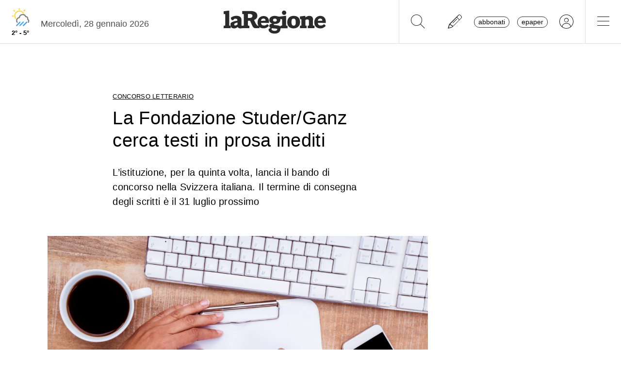

--- FILE ---
content_type: text/javascript
request_url: https://www.laregione.ch/lib/videojs/video-js-youtube.js?fmt=2b2de3a4
body_size: 5466
content:
/* The MIT License (MIT)

Copyright (c) 2014-2015 Benoit Tremblay <trembl.ben@gmail.com>

Permission is hereby granted, free of charge, to any person obtaining a copy
of this software and associated documentation files (the "Software"), to deal
in the Software without restriction, including without limitation the rights
to use, copy, modify, merge, publish, distribute, sublicense, and/or sell
copies of the Software, and to permit persons to whom the Software is
furnished to do so, subject to the following conditions:

The above copyright notice and this permission notice shall be included in
all copies or substantial portions of the Software.

THE SOFTWARE IS PROVIDED "AS IS", WITHOUT WARRANTY OF ANY KIND, EXPRESS OR
IMPLIED, INCLUDING BUT NOT LIMITED TO THE WARRANTIES OF MERCHANTABILITY,
FITNESS FOR A PARTICULAR PURPOSE AND NONINFRINGEMENT. IN NO EVENT SHALL THE
AUTHORS OR COPYRIGHT HOLDERS BE LIABLE FOR ANY CLAIM, DAMAGES OR OTHER
LIABILITY, WHETHER IN AN ACTION OF CONTRACT, TORT OR OTHERWISE, ARISING FROM,
OUT OF OR IN CONNECTION WITH THE SOFTWARE OR THE USE OR OTHER DEALINGS IN
THE SOFTWARE. */
/*global define, YT*/
(function (root, factory) {
  if(typeof exports==='object' && typeof module!=='undefined') {
    var videojs = require('video.js');
    module.exports = factory(videojs.default || videojs);
  } else if(typeof define === 'function' && define.amd) {
    define(['videojs'], function(videojs){
      return (root.Youtube = factory(videojs));
    });
  } else {
    root.Youtube = factory(root.videojs);
  }
}(this, function(videojs) {
  'use strict';

  var _isOnMobile = videojs.browser.IS_IOS || videojs.browser.IS_NATIVE_ANDROID;
  var Tech = videojs.getTech('Tech');

  class Youtube extends Tech {

    constructor(options, ready) {
      super(options, ready);

      this.setPoster(options.poster);
      this.setSrc(this.options_.source, true);

      // Set the vjs-youtube class to the player
      // Parent is not set yet so we have to wait a tick
      this.setTimeout(function() {
        if (this.el_) {
          this.el_.parentNode.className += ' vjs-youtube';

          if (_isOnMobile) {
            this.el_.parentNode.className += ' vjs-youtube-mobile';
          }

          if (Youtube.isApiReady) {
            this.initYTPlayer();
          } else {
            Youtube.apiReadyQueue.push(this);
          }
        }
      }.bind(this));
    }

    dispose() {
      if (this.ytPlayer) {
        //Dispose of the YouTube Player
        if (this.ytPlayer.stopVideo) {
          this.ytPlayer.stopVideo();
        }
        if (this.ytPlayer.destroy) {
          this.ytPlayer.destroy();
        }
      } else {
        //YouTube API hasn't finished loading or the player is already disposed
        var index = Youtube.apiReadyQueue.indexOf(this);
        if (index !== -1) {
          Youtube.apiReadyQueue.splice(index, 1);
        }
      }
      this.ytPlayer = null;

      this.el_.parentNode.className = this.el_.parentNode.className
          .replace(' vjs-youtube', '')
          .replace(' vjs-youtube-mobile', '');
      this.el_.parentNode.removeChild(this.el_);

      //Needs to be called after the YouTube player is destroyed, otherwise there will be a null reference exception
      Tech.prototype.dispose.call(this);
    }

    createEl() {
      var div = document.createElement('div');
      div.setAttribute('id', this.options_.techId);
      div.setAttribute('style', 'width:100%;height:100%;top:0;left:0;position:absolute');
      div.setAttribute('class', 'vjs-tech');

      var divWrapper = document.createElement('div');
      divWrapper.appendChild(div);

      if (!_isOnMobile && !this.options_.ytControls) {
        var divBlocker = document.createElement('div');
        divBlocker.setAttribute('class', 'vjs-iframe-blocker');
        divBlocker.setAttribute('style', 'position:absolute;top:0;left:0;width:100%;height:100%');

        // In case the blocker is still there and we want to pause
        divBlocker.onclick = function() {
          this.pause();
        }.bind(this);

        divWrapper.appendChild(divBlocker);
      }

      return divWrapper;
    }

    initYTPlayer() {
      var playerVars = {
        controls: 0,
        modestbranding: 1,
        rel: 0,
        showinfo: 0,
        loop: this.options_.loop ? 1 : 0
      };

      // Let the user set any YouTube parameter
      // https://developers.google.com/youtube/player_parameters?playerVersion=HTML5#Parameters
      // To use YouTube controls, you must use ytControls instead
      // To use the loop or autoplay, use the video.js settings

      if (typeof this.options_.autohide !== 'undefined') {
        playerVars.autohide = this.options_.autohide;
      }

      if (typeof this.options_['cc_load_policy'] !== 'undefined') {
        playerVars['cc_load_policy'] = this.options_['cc_load_policy'];
      }

      if (typeof this.options_.ytControls !== 'undefined') {
        playerVars.controls = this.options_.ytControls;
      }

      if (typeof this.options_.disablekb !== 'undefined') {
        playerVars.disablekb = this.options_.disablekb;
      }

      if (typeof this.options_.color !== 'undefined') {
        playerVars.color = this.options_.color;
      }

      if (!playerVars.controls) {
        // Let video.js handle the fullscreen unless it is the YouTube native controls
        playerVars.fs = 0;
      } else if (typeof this.options_.fs !== 'undefined') {
        playerVars.fs = this.options_.fs;
      }

      if (this.options_.source.src.indexOf('end=') !== -1) {
        var srcEndTime = this.options_.source.src.match(/end=([0-9]*)/);
        this.options_.end = parseInt(srcEndTime[1]);
      }

      if (typeof this.options_.end !== 'undefined') {
        playerVars.end = this.options_.end;
      }

      if (typeof this.options_.hl !== 'undefined') {
        playerVars.hl = this.options_.hl;
      } else if (typeof this.options_.language !== 'undefined') {
        // Set the YouTube player on the same language than video.js
        playerVars.hl = this.options_.language.substr(0, 2);
      }

      if (typeof this.options_['iv_load_policy'] !== 'undefined') {
        playerVars['iv_load_policy'] = this.options_['iv_load_policy'];
      }

      if (typeof this.options_.list !== 'undefined') {
        playerVars.list = this.options_.list;
      } else if (this.url && typeof this.url.listId !== 'undefined') {
        playerVars.list = this.url.listId;
      }

      if (typeof this.options_.listType !== 'undefined') {
        playerVars.listType = this.options_.listType;
      }

      if (typeof this.options_.modestbranding !== 'undefined') {
        playerVars.modestbranding = this.options_.modestbranding;
      }

      if (typeof this.options_.playlist !== 'undefined') {
        playerVars.playlist = this.options_.playlist;
      }

      if (typeof this.options_.playsinline !== 'undefined') {
        playerVars.playsinline = this.options_.playsinline;
      }

      if (typeof this.options_.rel !== 'undefined') {
        playerVars.rel = this.options_.rel;
      }

      if (typeof this.options_.showinfo !== 'undefined') {
        playerVars.showinfo = this.options_.showinfo;
      }

      if (this.options_.source.src.indexOf('start=') !== -1) {
        var srcStartTime = this.options_.source.src.match(/start=([0-9]*)/);
        this.options_.start = parseInt(srcStartTime[1]);
      }

      if (typeof this.options_.start !== 'undefined') {
        playerVars.start = this.options_.start;
      }

      if (typeof this.options_.theme !== 'undefined') {
        playerVars.theme = this.options_.theme;
      }

      // Allow undocumented options to be passed along via customVars
      if (typeof this.options_.customVars !== 'undefined') {
        var customVars = this.options_.customVars;
        Object.keys(customVars).forEach(function(key) {
          playerVars[key] = customVars[key];
        });
      }

      this.activeVideoId = this.url ? this.url.videoId : null;
      this.activeList = playerVars.list;

      var playerConfig = {
        videoId: this.activeVideoId,
        playerVars: playerVars,
        events: {
          onReady: this.onPlayerReady.bind(this),
          onPlaybackQualityChange: this.onPlayerPlaybackQualityChange.bind(this),
          onPlaybackRateChange: this.onPlayerPlaybackRateChange.bind(this),
          onStateChange: this.onPlayerStateChange.bind(this),
          onVolumeChange: this.onPlayerVolumeChange.bind(this),
          onError: this.onPlayerError.bind(this)
        }
      };

      if (typeof this.options_.enablePrivacyEnhancedMode !== 'undefined' && this.options_.enablePrivacyEnhancedMode) {
        playerConfig.host = 'https://www.youtube-nocookie.com';
      }

      this.ytPlayer = new YT.Player(this.options_.techId, playerConfig);
    }

    onPlayerReady() {
      if (this.options_.muted) {
        this.ytPlayer.mute();
      }

      var playbackRates = this.ytPlayer.getAvailablePlaybackRates();
      if (playbackRates.length > 1) {
        this.featuresPlaybackRate = true;
      }

      this.playerReady_ = true;
      this.triggerReady();

      if (this.playOnReady) {
        this.play();
      } else if (this.cueOnReady) {
        this.cueVideoById_(this.url.videoId);
        this.activeVideoId = this.url.videoId;
      }
    }

    onPlayerPlaybackQualityChange() {

    }

    onPlayerPlaybackRateChange() {
      this.trigger('ratechange');
    }

    onPlayerStateChange(e) {
      var state = e.data;

      if (state === this.lastState || this.errorNumber) {
        return;
      }

      this.lastState = state;

      switch (state) {
        case -1:
          this.trigger('loadstart');
          this.trigger('loadedmetadata');
          this.trigger('durationchange');
          this.trigger('ratechange');
          break;

        case YT.PlayerState.ENDED:
          this.trigger('ended');
          break;

        case YT.PlayerState.PLAYING:
          this.trigger('timeupdate');
          this.trigger('durationchange');
          this.trigger('playing');
          this.trigger('play');

          if (this.isSeeking) {
            this.onSeeked();
          }
          break;

        case YT.PlayerState.PAUSED:
          this.trigger('canplay');
          if (this.isSeeking) {
            this.onSeeked();
          } else {
            this.trigger('pause');
          }
          break;

        case YT.PlayerState.BUFFERING:
          this.player_.trigger('timeupdate');
          this.player_.trigger('waiting');
          break;
      }
    }

    onPlayerVolumeChange() {
      this.trigger('volumechange');
    }

    onPlayerError(e) {
      this.errorNumber = e.data;
      this.trigger('pause');
      this.trigger('error');
    }

    error() {
      var code = 1000 + this.errorNumber; // as smaller codes are reserved
      switch (this.errorNumber) {
        case 5:
          return { code: code, message: 'Error while trying to play the video' };

        case 2:
        case 100:
          return { code: code, message: 'Unable to find the video' };

        case 101:
        case 150:
          return {
            code: code,
            message: 'Playback on other Websites has been disabled by the video owner.'
          };
      }

      return { code: code, message: 'YouTube unknown error (' + this.errorNumber + ')' };
    }

    loadVideoById_(id) {
      var options = {
        videoId: id
      };
      if (this.options_.start) {
        options.startSeconds = this.options_.start;
      }
      if (this.options_.end) {
        options.endSeconds = this.options_.end;
      }
      this.ytPlayer.loadVideoById(options);
    }

    cueVideoById_(id) {
      var options = {
        videoId: id
      };
      if (this.options_.start) {
        options.startSeconds = this.options_.start;
      }
      if (this.options_.end) {
        options.endSeconds = this.options_.end;
      }
      this.ytPlayer.cueVideoById(options);
    }

    src(src) {
      if (src) {
        this.setSrc({ src: src });
      }

      return this.source;
    }

    poster() {
      // You can't start programmaticlly a video with a mobile
      // through the iframe so we hide the poster and the play button (with CSS)
      if (_isOnMobile) {
        return null;
      }

      return this.poster_;
    }

    setPoster(poster) {
      this.poster_ = poster;
    }

    setSrc(source) {
      if (!source || !source.src) {
        return;
      }

      delete this.errorNumber;
      this.source = source;
      this.url = Youtube.parseUrl(source.src);

      if (!this.options_.poster) {
        if (this.url.videoId) {
          // Set the low resolution first
          this.poster_ = 'https://img.youtube.com/vi/' + this.url.videoId + '/0.jpg';
          this.trigger('posterchange');

          // Check if their is a high res
          this.checkHighResPoster();
        }
      }

      if (this.options_.autoplay && !_isOnMobile) {
        if (this.isReady_) {
          this.play();
        } else {
          this.playOnReady = true;
        }
      } else if (this.activeVideoId !== this.url.videoId) {
        if (this.isReady_) {
          this.cueVideoById_(this.url.videoId);
          this.activeVideoId = this.url.videoId;
        } else {
          this.cueOnReady = true;
        }
      }
    }

    autoplay() {
      return this.options_.autoplay;
    }

    setAutoplay(val) {
      this.options_.autoplay = val;
    }

    loop() {
      return this.options_.loop;
    }

    setLoop(val) {
      this.options_.loop = val;
    }

    play() {
      if (!this.url || !this.url.videoId) {
        return;
      }

      this.wasPausedBeforeSeek = false;

      if (this.isReady_) {
        if (this.url.listId) {
          if (this.activeList === this.url.listId) {
            this.ytPlayer.playVideo();
          } else {
            this.ytPlayer.loadPlaylist(this.url.listId);
            this.activeList = this.url.listId;
          }
        }

        if (this.activeVideoId === this.url.videoId) {
          this.ytPlayer.playVideo();
        } else {
          this.loadVideoById_(this.url.videoId);
          this.activeVideoId = this.url.videoId;
        }
      } else {
        this.trigger('waiting');
        this.playOnReady = true;
      }
    }

    pause() {
      if (this.ytPlayer) {
        this.ytPlayer.pauseVideo();
      }
    }

    paused() {
      return (this.ytPlayer) ?
          (this.lastState !== YT.PlayerState.PLAYING && this.lastState !== YT.PlayerState.BUFFERING)
          : true;
    }

    currentTime() {
      return this.ytPlayer ? this.ytPlayer.getCurrentTime() : 0;
    }

    setCurrentTime(seconds) {
      if (this.lastState === YT.PlayerState.PAUSED) {
        this.timeBeforeSeek = this.currentTime();
      }

      if (!this.isSeeking) {
        this.wasPausedBeforeSeek = this.paused();
      }

      this.ytPlayer.seekTo(seconds, true);
      this.trigger('timeupdate');
      this.trigger('seeking');
      this.isSeeking = true;

      // A seek event during pause does not return an event to trigger a seeked event,
      // so run an interval timer to look for the currentTime to change
      if (this.lastState === YT.PlayerState.PAUSED && this.timeBeforeSeek !== seconds) {
        clearInterval(this.checkSeekedInPauseInterval);
        this.checkSeekedInPauseInterval = setInterval(function() {
          if (this.lastState !== YT.PlayerState.PAUSED || !this.isSeeking) {
            // If something changed while we were waiting for the currentTime to change,
            //  clear the interval timer
            clearInterval(this.checkSeekedInPauseInterval);
          } else if (this.currentTime() !== this.timeBeforeSeek) {
            this.trigger('timeupdate');
            this.onSeeked();
          }
        }.bind(this), 250);
      }
    }

    seeking() {
      return this.isSeeking;
    }

    seekable() {
      if(!this.ytPlayer) {
        return videojs.createTimeRange();
      }

      return videojs.createTimeRange(0, this.ytPlayer.getDuration());
    }

    onSeeked() {
      clearInterval(this.checkSeekedInPauseInterval);
      this.isSeeking = false;

      if (this.wasPausedBeforeSeek) {
        this.pause();
      }

      this.trigger('seeked');
    }

    playbackRate() {
      return this.ytPlayer ? this.ytPlayer.getPlaybackRate() : 1;
    }

    setPlaybackRate(suggestedRate) {
      if (!this.ytPlayer) {
        return;
      }

      this.ytPlayer.setPlaybackRate(suggestedRate);
    }

    duration() {
      return this.ytPlayer ? this.ytPlayer.getDuration() : 0;
    }

    currentSrc() {
      return this.source && this.source.src;
    }

    ended() {
      return this.ytPlayer ? (this.lastState === YT.PlayerState.ENDED) : false;
    }

    volume() {
      return this.ytPlayer ? this.ytPlayer.getVolume() / 100.0 : 1;
    }

    setVolume(percentAsDecimal) {
      if (!this.ytPlayer) {
        return;
      }

      this.ytPlayer.setVolume(percentAsDecimal * 100.0);
    }

    muted() {
      return this.ytPlayer ? this.ytPlayer.isMuted() : false;
    }

    setMuted(mute) {
      if (!this.ytPlayer) {
        return;
      }
      else{
        this.muted(true);
      }

      if (mute) {
        this.ytPlayer.mute();
      } else {
        this.ytPlayer.unMute();
      }
      this.setTimeout( function(){
        this.trigger('volumechange');
      }, 50);
    }

    buffered() {
      if(!this.ytPlayer || !this.ytPlayer.getVideoLoadedFraction) {
        return videojs.createTimeRange();
      }

      var bufferedEnd = this.ytPlayer.getVideoLoadedFraction() * this.ytPlayer.getDuration();

      return videojs.createTimeRange(0, bufferedEnd);
    }

    // TODO: Can we really do something with this on YouTUbe?
    preload() {}
    load() {}
    reset() {}
    networkState() {
      if (!this.ytPlayer) {
        return 0; //NETWORK_EMPTY
      }
      switch (this.ytPlayer.getPlayerState()) {
        case -1: //unstarted
          return 0; //NETWORK_EMPTY
        case 3: //buffering
          return 2; //NETWORK_LOADING
        default:
          return 1; //NETWORK_IDLE
      }
    }
    readyState() {
      if (!this.ytPlayer) {
        return 0; //HAVE_NOTHING
      }
      switch (this.ytPlayer.getPlayerState()) {
        case -1: //unstarted
          return 0; //HAVE_NOTHING
        case 5: //video cued
          return 1; //HAVE_METADATA
        case 3: //buffering
          return 2; //HAVE_CURRENT_DATA
        default:
          return 4; //HAVE_ENOUGH_DATA
      }
    }

    supportsFullScreen() {
      return document.fullscreenEnabled ||
          document.webkitFullscreenEnabled ||
          document.mozFullScreenEnabled ||
          document.msFullscreenEnabled;
    }

    // Tries to get the highest resolution thumbnail available for the video
    checkHighResPoster(){
      var uri = 'https://img.youtube.com/vi/' + this.url.videoId + '/maxresdefault.jpg';

      try {
        var image = new Image();
        image.onload = function(){
          // Onload may still be called if YouTube returns the 120x90 error thumbnail
          if('naturalHeight' in image){
            if (image.naturalHeight <= 90 || image.naturalWidth <= 120) {
              return;
            }
          } else if(image.height <= 90 || image.width <= 120) {
            return;
          }

          this.poster_ = uri;
          this.trigger('posterchange');
        }.bind(this);
        image.onerror = function(){};
        image.src = uri;
      }
      catch(e){}
    }
  }

  Youtube.isSupported = function() {
    return true;
  };

  Youtube.canPlaySource = function(e) {
    return Youtube.canPlayType(e.type);
  };

  Youtube.canPlayType = function(e) {
    return (e === 'video/youtube');
  };

  Youtube.parseUrl = function(url) {
    var result = {
      videoId: null
    };

    var regex = /^.*(youtu.be\/|v\/|u\/\w\/|embed\/|watch\?v=|\&v=)([^#\&\?]*).*/;
    var match = url.match(regex);

    if (match && match[2].length === 11) {
      result.videoId = match[2];
    }

    var regPlaylist = /[?&]list=([^#\&\?]+)/;
    match = url.match(regPlaylist);

    if(match && match[1]) {
      result.listId = match[1];
    }

    return result;
  };

  function apiLoaded() {
    YT.ready(function() {
      Youtube.isApiReady = true;

      for (var i = 0; i < Youtube.apiReadyQueue.length; ++i) {
        Youtube.apiReadyQueue[i].initYTPlayer();
      }
    });
  }

  function loadScript(src, callback) {
    var loaded = false;
    var tag = document.createElement('script');
    var firstScriptTag = document.getElementsByTagName('script')[0];
    if (!firstScriptTag) {
      // when loaded in jest without jsdom setup it doesn't get any element.
      // In jest it doesn't really make sense to do anything, because no one is watching youtube in jest
      return;
    }
    firstScriptTag.parentNode.insertBefore(tag, firstScriptTag);
    tag.onload = function () {
      if (!loaded) {
        loaded = true;
        callback();
      }
    };
    tag.onreadystatechange = function () {
      if (!loaded && (this.readyState === 'complete' || this.readyState === 'loaded')) {
        loaded = true;
        callback();
      }
    };
    tag.src = src;
  }

  function injectCss() {
    var css = // iframe blocker to catch mouse events
        '.vjs-youtube .vjs-iframe-blocker { display: none; }' +
        '.vjs-youtube.vjs-user-inactive .vjs-iframe-blocker { display: block; }' +
        '.vjs-youtube .vjs-poster { background-size: cover; }' +
        '.vjs-youtube-mobile .vjs-big-play-button { display: none; }';

    var head = document.head || document.getElementsByTagName('head')[0];

    var style = document.createElement('style');
    style.type = 'text/css';

    if (style.styleSheet){
      style.styleSheet.cssText = css;
    } else {
      style.appendChild(document.createTextNode(css));
    }

    head.appendChild(style);
  }

  Youtube.apiReadyQueue = [];

  if (typeof document !== 'undefined'){
    loadScript('https://www.youtube.com/iframe_api', apiLoaded);
    injectCss();
  }

  // Older versions of VJS5 doesn't have the registerTech function
  if (typeof videojs.registerTech !== 'undefined') {
    videojs.registerTech('Youtube', Youtube);
  } else {
    videojs.registerComponent('Youtube', Youtube);
  }
}));

--- FILE ---
content_type: image/svg+xml
request_url: https://media.laregione.ch/files/domains/laregione.ch/meteo/11.svg
body_size: 201
content:
<svg width="176" height="152" viewBox="0 0 176 152" fill="none" xmlns="http://www.w3.org/2000/svg">
<path d="M80.2671 19.8147L80.4761 25.3135" stroke="#FFD651" stroke-width="8" stroke-linecap="round" stroke-linejoin="round"/>
<path d="M42.1936 32.2756L47.9014 37.5654" stroke="#FFD651" stroke-width="8" stroke-linecap="round" stroke-linejoin="round"/>
<path d="M119.177 29.3488L113.887 35.0566" stroke="#FFD651" stroke-width="8" stroke-linecap="round" stroke-linejoin="round"/>
<path d="M32.6597 71.1853L38.1584 70.9762" stroke="#FFD651" stroke-width="8" stroke-linecap="round" stroke-linejoin="round"/>
<path d="M110.117 51.7588C102.171 39.094 86.7062 33.3493 72.4191 37.7552C58.132 42.1611 48.5888 55.6178 49.156 70.5581C49.3766 76.3449 51.1338 81.9686 54.2469 86.8517" stroke="#FFD651" stroke-width="8" stroke-linecap="round" stroke-linejoin="round"/>
<path d="M65.6439 114C63.5247 110.939 62.2137 107.279 62.0238 103.311C61.4923 92.2082 69.9319 82.6779 81.126 81.7406C82.1011 71.2018 90.2714 62.7093 100.862 61.2265C111.452 59.7437 121.683 65.6598 125.575 75.5171C130.053 74.968 134.486 76.8346 137.191 80.4087C139.896 83.9828 140.459 88.7168 138.666 92.8145V92.8311C144.75 96.9035 147.425 104.435 145.253 111.378C144.967 112.293 144.605 113.169 144.177 114" stroke="grey" stroke-width="8" stroke-linecap="round" stroke-linejoin="round"/>
<path d="M109.333 137.333L132.667 114" stroke="#42A3F1" stroke-width="8" stroke-linecap="round" stroke-linejoin="round"/>
<path d="M85.3333 136.333L108.667 113" stroke="#42A3F1" stroke-width="8" stroke-linecap="round" stroke-linejoin="round"/>
<path d="M62 137.333L85.3333 114" stroke="#42A3F1" stroke-width="8" stroke-linecap="round" stroke-linejoin="round"/>
</svg>
